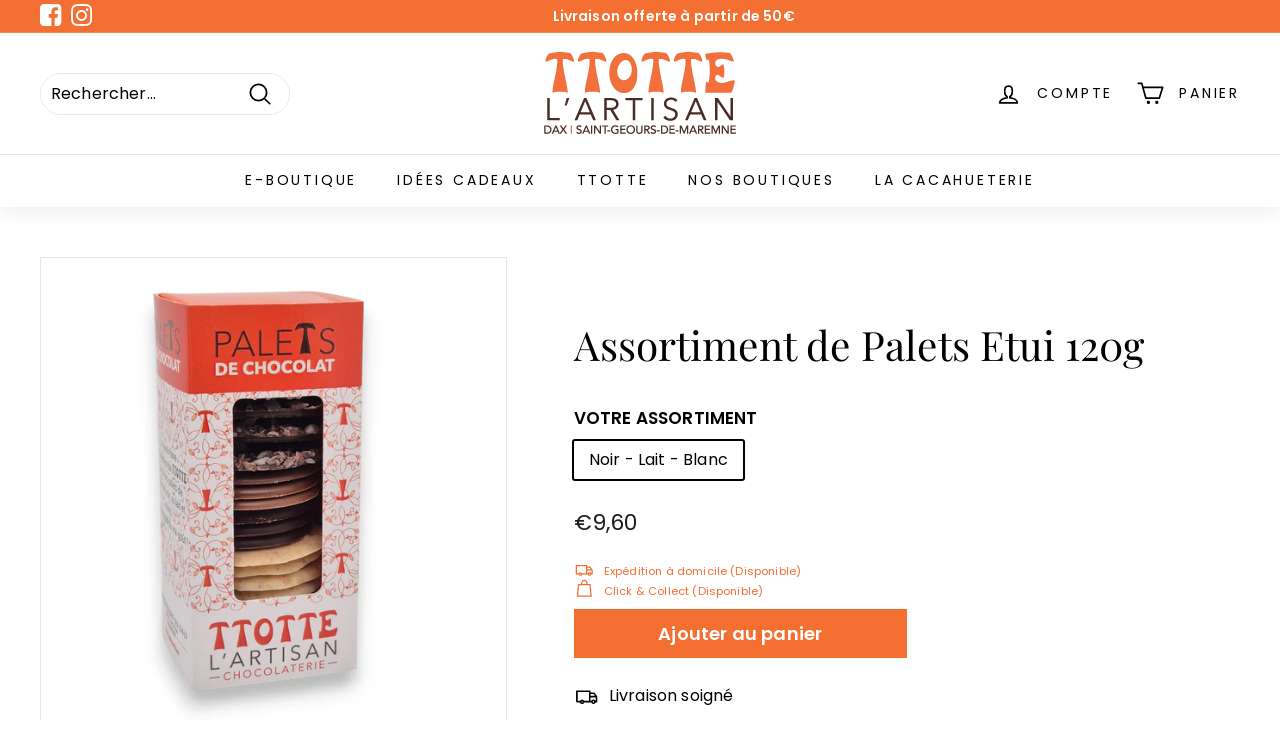

--- FILE ---
content_type: text/javascript
request_url: https://chocolatier-ttotte.fr/cdn/shop/t/2/assets/template.js?v=33988719380616106091679991529
body_size: -843
content:
console.log('toto');